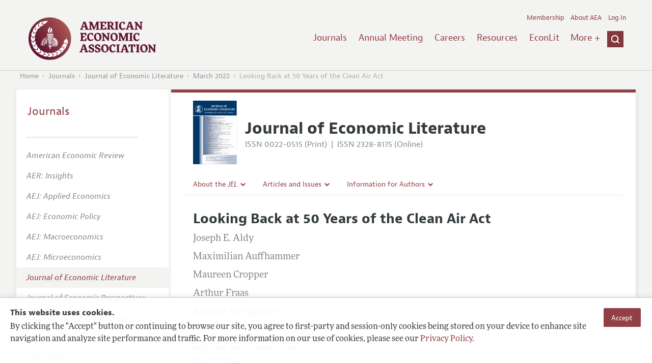

--- FILE ---
content_type: text/html; charset=UTF-8
request_url: https://www.aeaweb.org/articles?id=10.1257/jel.20201626
body_size: 30474
content:
<!DOCTYPE html>
<!--[if lt IE 7]>
<html class="no-js lt-ie9 lt-ie8 lt-ie7" lang="en"> <![endif]-->
<!--[if IE 7]>
<html class="no-js lt-ie9 lt-ie8" lang="en"> <![endif]-->
<!--[if IE 8]>
<html class="no-js lt-ie9" lang="en"> <![endif]-->
<!--[if gt IE 8]><!-->
<html class='no-js' lang='en'><!--<![endif]-->
<head>
	<base target="_top" />
    <meta charset='utf-8'>
    <meta content='IE=edge' http-equiv='X-UA-Compatible'>
    <title>Looking Back at 50 Years of the Clean Air Act - American Economic Association</title>
    <meta content='width=device-width, initial-scale=1' name='viewport'>
    <meta name="format-detection" content="telephone=no">
    <meta name="route" value="meta">
    <meta name="csrf-param" content="_csrf">
<meta name="csrf-token" content="sSLGDuwsQB4jNmAqIBaDC9gxKi_5j8XXnYvIMocEYCz1FIBrqhsRchAAJhkRWfMzkWt4ebPHlObvyZJk83EuVA==">
    <meta name="Secure-Key" content="UGVGUDFPaGJMQzgxcmxNTmJRT3AzR00wZTlaRXRkdkhBejhTWEFFS1NER2hRNGpXbkt8Z2VuZXJhbHxOMVJSVm1oSlRWTmxCVHdsSkNFcUduSWxmQVl1R0J0aVp3UTdEaG9GRkQ1Y1lSSURQd1VrQVE9PQ==">    <meta name="jerTk" value="">
            <script async src="https://www.googletagmanager.com/gtag/js?id=UA-38835597-1"></script>
        <meta name="description" content="Looking Back at 50 Years of the Clean Air Act by Joseph E. Aldy, Maximilian Auffhammer, Maureen Cropper, Arthur Fraas and Richard Morgenstern. Published in volume 60, issue 1, pages 179-232 of Journal of Economic Literature, March 2022, Abstract: We synthesize and review retrospective analyses of fe...">
<meta name="keywords" content="Allocative Efficiency; Cost-Benefit Analysis, Environmental, Energy, Health, and Safety Law, Valuation of Environmental Effects, Air Pollution; Water Pollution; Noise; Hazardous Waste; Solid Waste; Recycling, Environmental Economics: Government Policy">
<meta name="citation_title" content="Looking Back at 50 Years of the Clean Air Act">
<meta name="citation_publication_date" content="2022/03">
<meta name="citation_journal_title" content="Journal of Economic Literature">
<meta name="citation_issn" content="0022-0515">
<meta name="citation_volume" content="60">
<meta name="citation_issue" content="1">
<meta name="citation_firstpage" content="179">
<meta name="citation_lastpage" content="232">
<meta name="citation_doi" content="10.1257/jel.20201626">
<meta name="citation_pdf_url" content="https://www.aeaweb.org/articles/pdf/doi/10.1257/jel.20201626">
<meta name="twitter:card" content="summary">
<meta name="twitter:site" content="@aeajournals">
<meta name="twitter:title" content="Looking Back at 50 Years of the Clean Air Act">
<meta name="twitter:description" content="(March 2022) - We synthesize and review retrospective analyses of federal air quality regulations to examine the contributions of the Clean Air Act (CAA) to the vast air quality improvements seen since 1970. Geographic heterogeneity in stringency affects emissions, public health, compliance costs, and employment. Cap-and-trade has delivered greater emission reductions at lower cost than conventional mandates, yet has fallen short of textbook ideals. Market power also influenced the CAA&#039;s benefits and costs. New benefit categories have been identified ex post, but specific technology requirements have not yet been rigorously evaluated. Comparisons of aggregate benefits and costs of the CAA are beyond present capabilities.">
<meta name="twitter:image" content="https://www.aeaweb.org/journals/images/jel_2">
<meta name="citation_author" content="Aldy, Joseph E.">
<meta name="citation_author_institution" content="Harvard U and Resources for the Future, Washington, DC">
<meta name="citation_author" content="Auffhammer, Maximilian">
<meta name="citation_author_institution" content="U of California, Berkeley">
<meta name="citation_author" content="Cropper, Maureen">
<meta name="citation_author_institution" content="U of Maryland and Resources for the Future, Washington, DC">
<meta name="citation_author" content="Fraas, Arthur">
<meta name="citation_author_institution" content="Resources for the Future, Washington, DC">
<meta name="citation_author" content="Morgenstern, Richard">
<meta name="citation_author_institution" content="Resources for the Future, Washington, DC">
<link href="/assets/afc4f66/stylesheets/glyphicons-basic-v2.css" rel="stylesheet">
<link href="/assets/afc4f66/stylesheets/AeaWebAsset-min.css" rel="stylesheet">
<link href="/assets/bd71bc65/themes/smoothness/jquery-ui.css" rel="stylesheet">
<link href="/assets/afc4f66/stylesheets/glyphicons-halflings-v2.css" rel="stylesheet">
<link href="/assets/afc4f66/stylesheets/print.css" rel="stylesheet" media="print">
<link href="/assets/afc4f66/stylesheets/glyphicons.css" rel="stylesheet">
<script src="/assets/ce4791d1/jquery.min.js"></script>
<script src="/assets/2be257a9/yii.js"></script>
<script src="/js/ajaxPostProcessor.js"></script>
<script src="/js/articles.js"></script>
<script src="/assets/afc4f66/javascripts/aeaweb.min.js"></script>
<script src="//use.typekit.net/egr5vhm.js"></script>
<script src="/assets/bd71bc65/jquery-ui.min.js"></script>
<script src="/assets/afc4f66/javascripts/AeaWebPluginAsset-min.js"></script>
<script src="/assets/dc034874/js/SecureCsrfAsset-min.js"></script>
<script src="/assets/83e11b2c/js/QueClientAsset-min.js"></script>
<script src="/assets/db7e847d/js/legal-cookie.js"></script>
<script>$(document).ready(function() { window.keyAnltcs = keyAnalytics(); });
$(document).ready(function() { window.qClnt = new queClient({"token":"Nk4yLU9SYnctS2x5MUg1dURHTG0wRDBRVFlWS3JTVnRZNmczR3pZQ1NleWc4aGFBM098cXVldWVjbGllbnR8ZWxCV00xOTBNSEVPRkN4ck1VeEJKZzBxREdFckhRQmNRaWdqUm04WGZUWXNIdzhDSGpoVUVBPT0="}); });
try{Typekit.load();}catch(e){}</script></head>
<body class="internal generic-journal">
    <div class="cookie-legal-banner">
        <div class="cookie-content">
            <div class="cookie-text-wrapper">
                <h5 style="font-weight: bold !important; text-transform: none !important; font-size: 16px !important;">This website uses cookies.</h5>
                <p class="cookie-text">By clicking the "Accept" button or continuing to browse our site, you agree to first-party and session-only cookies being stored on your device to enhance site navigation and analyze site performance and traffic. For more information on our use of cookies, please see our <a href="/privacypolicy">Privacy Policy</a>.</p>
            </div>
            <div class="cookie-button-wrapper">
                <button class="button legal-cookie-accept-button">Accept</button>
            </div>
        </div>
    </div>

    <script>
        try{
            $(document).ready(function() { try{ var lgCk = new LegalCookie(); }catch (e){}; });
        }catch (e){};
    </script>



<!--suppress ALL -->
<header class="site-header" role="banner">
    <div class="container">
        <h1 class="site-name">
            <a href="/"><img alt="American Economic Association" src="/assets/afc4f66/images/logo.svg">
            </a>
        </h1>

        <div class="nav-wrapper">

            <div class="mobile-navigation">
    <button class="menu-trigger">
  <span class="menu-icon">
    <div class="top-left wing"></div>
    <div class="top-right wing"></div>
    <div class="middle wing"></div>
    <div class="bottom-left wing"></div>
    <div class="bottom-right wing"></div>
  </span>
  <span class="trigger-text">
    Menu
  </span>
    </button>
</div>
            <div class="navigation-container">

                
    <nav class="navigation-group" role="navigation">
        <form class="search mobile-search" role="search" action="/search">
            <div class="search-wrapper">
                <input checked="checked" placeholder="Search" type="search" name="q">
                <input checked="checked" class="icon-search-0" type="submit" value="Search">
            </div>
        </form>

        <ul class="primary-navigation">
            <li>
                <a href="/journals">Journals</a>
            </li>

            <li>
                <a href="/conference">Annual Meeting</a>
            </li>
            <li>

                <a href="/joe">Careers</a>
            </li>
            <li>

                <a href="/resources">Resources</a>
            </li>
            <li>

                <a href="/econlit">EconLit</a>
            </li>
            <li>

                <a href="/about-aea/committees">Committees</a>
            </li>
            <li>
                <a href="/ethics">Ethics/Ombuds</a>
            </li>

        </ul>
        <span class="has-icon search-trigger-wrapper">
<a class="search-trigger icon-searchclose-sprite" href="#search">
</a>
</span>

        <ul class="utility-navigation">
            <li>
                <a href="/membership">Membership</a>
            </li>
            <li class="utility-about">
                <a href="/about-aea">About AEA</a>
            </li>

                            <li>
                    <a href="/login/">Log In</a>
                </li>
                    </ul>

    </nav>

    <script type="text/javascript">

        function initLoggedinMenu(){

            this.target = $(".utility-navigation");
            this.menuItems   = null;
            this.menuWrapper = null;

            this.init = function(){

                this.getMenuItems();
                this.renderMenu();
                this.setEvents();

            }

            this.hasMenuItems = function(){

                if(this.menuItems !== null){
                    return true;
                }

                return false;

            }

            this.destroyMenuWrapper = function(){

                if($("#loggedin-utility-menu-wrapper").length > 0){
                    $("#loggedin-utility-menu-wrapper").remove();
                }

            }

            this.createMenuWrapper = function(){

                this.destroyMenuWrapper();

                $(this.target).append('<li id="loggedin-utility-menu-wrapper"></li>');
                this.menuWrapper = $("#loggedin-utility-menu-wrapper");

                return this.menuWrapper;
            }

            this.getMenuItems = function(){

                var menuItems = null;

                if($(".utility-loggedin").length <= 0){
                    return;
                }

                if(this.menuItems !== null){
                    return;
                }

                menuItems = [];

                $(".utility-loggedin").each(function(){
                    menuItems.push($(this));
                });

                this.menuItems = menuItems;

            }

            this.setMenuItems = function(){

                $(this.menuWrapper).html('<li id="loggedin-utility-button">Profile</li><div id="loggedin-utility-list"></div>');

                for(var item in this.menuItems){
                    $(this.menuWrapper).find("#loggedin-utility-list").append('<li>'+this.menuItems[item].html()+'</li>');
                }

            }

            this.renderMenu = function(){

                if(!this.hasMenuItems()){
                    return;
                }

                this.createMenuWrapper();
                this.setMenuItems();

            }

            this.showHideList = function(){

                var display = null;
                var target = $(this.menuWrapper).find("#loggedin-utility-list");

                display = $(target).css("display");

                if(display === "none"){
                    $(target).css("display","block");
                    this.positionList();
                }else{
                    $(target).css("display","none");
                }

            }

            this.positionList = function(){

                var btnHeight = null;
                var button = $(this.menuWrapper).find("#loggedin-utility-button");
                var list = $(this.menuWrapper).find("#loggedin-utility-list");

                btnHeight = $(this.menuWrapper).outerHeight(true);

                $(list).css("top",(btnHeight - 2)+"px");

            }

            this.setEvents = function(){

                var _self = this;

                $(this.menuWrapper).find("#loggedin-utility-button").unbind();
                $(this.menuWrapper).find("#loggedin-utility-button").bind("click",function(){

                    _self.showHideList();

                });

            }

        }

        logMenu = new initLoggedinMenu();
        logMenu.init();

        /*var _gaq = _gaq || [];
        _gaq.push(['_setAccount', 'UA-38835597-1']);
        _gaq.push(['_trackPageview']);
        (function() {
            var ga = document.createElement('script'); ga.type = 'text/javascript'; ga.async = true;
            ga.src = ('https:' == document.location.protocol ? 'https://ssl' : 'http://www') + '.google-analytics.com/ga.js';
            var s = document.getElementsByTagName('script')[0]; s.parentNode.insertBefore(ga, s);
        })();*/

        window.dataLayer = window.dataLayer || [];
        function gtag(){dataLayer.push(arguments);}
        gtag('js', new Date());
        gtag('config', 'UA-38835597-1');

    </script>
            </div>
        </div>
    </div>
    <form class="search desktop-search" role="search" method="get" action="/search">
        <div class="container">
            <div class="search-wrapper">
                <input placeholder="Search" type="search" name="q">
                <input class="icon-search-0" type="submit" value="Search">
            </div>
        </div>
    </form>
</header>
	<div class="breadcrumbs-wrapper"><div class="container"><ol class="breadcrumbs"><li><a href="/">Home</a></li><li><a href="/journals">Journals</a></li><li><a href="/journals/jel">Journal of Economic Literature</a></li><li><a href="/issues/671#10.1257/jel.20201626">March 2022</a></li><li class="is-active">Looking Back at 50 Years of the Clean Air Act</li></ol></div></div>	<main class="main-content " role="main"><div class="container"><style>

.hoverOverRide:hover{

    text-decoration:none;

}

</style>



<section class="primary article-detail journal-article">

    
<div id="journal-header">
    <a href="/journals/jel"><img id="cover" src="/assets/afc4f66/images/jel-icon.svg"></a>
    <div>
        <a class="journal-title-url" href="/journals/jel"><h1 id="journal-title">Journal of Economic Literature</h1></a>
        <p id="journal-issn">
            <span id="print">ISSN 0022-0515 (Print)</span>
            <span id="separator"> | </span>
            <span id="online">ISSN 2328-8175 (Online)</span>
        </p>
    </div>
</div>    <div id='tertiary-navigation'>
    <div class="nav-item"><label><span class='label-text'>About the <i>JEL</i></span><span class="chevron basics-v2 basics-221-chevron-down-v2"></span></label><div class="nav-item-list"><ul><li><a href="/journals/jel/editors">Editors</a></a></li><li><a href="/journals/jel/editorial-policy">Editorial Policy</a></a></li><li><a href="https://pubs.aeaweb.org/doi/pdfplus/10.1257/pandp.115.770" target="_blank">Annual Report of the Editor</a></a></li><li><a href="/journals/jel/research-highlights">Research Highlights</a></a></li><li><a href="/journals/jel/contact-jel">Contact Information</a></a></li></ul></div></div><div class="nav-item"><label><span class='label-text'>Articles and Issues</span><span class="chevron basics-v2 basics-221-chevron-down-v2"></span></label><div class="nav-item-list"><ul><li><a href="/journals/jel/current-issue">Current Issue</a></a></li><li><a href="/journals/jel/issues">All Issues</a></a></li><li><a href="/journals/jel/forthcoming">Forthcoming Articles</a></a></li></ul></div></div><div class="nav-item"><label><span class='label-text'>Information for Authors</span><span class="chevron basics-v2 basics-221-chevron-down-v2"></span></label><div class="nav-item-list"><ul><li><a href="/journals/jel/submissions">Guidelines for Proposals</a></a></li><li><a href="/journals/jel/accepted-article-guidelines">Accepted Article Guidelines</a></a></li><li><a href="/journals/jel/style-guide">Style Guide</a></a></li><li><a href="/journals/jel/new-books">Coverage of New Books</a></a></li></ul></div></div></div>

<div id='tertiary-navigation-mobile'>
    <p><span class="menu-icon basics-v2 basics-600-menu-v2"></span>Menu</p>
    <div id="nav-list">
        <div class="nav-item"><label><span class='label-text'>About the <i>JEL</i></span><span class="chevron basics-v2 basics-221-chevron-down-v2"></span></label><div class="nav-item-list"><ul><li><a href="/journals/jel/editors">Editors</a></a></li><li><a href="/journals/jel/editorial-policy">Editorial Policy</a></a></li><li><a href="https://pubs.aeaweb.org/doi/pdfplus/10.1257/pandp.115.770" target="_blank">Annual Report of the Editor</a></a></li><li><a href="/journals/jel/research-highlights">Research Highlights</a></a></li><li><a href="/journals/jel/contact-jel">Contact Information</a></a></li></ul></div></div><div class="nav-item"><label><span class='label-text'>Articles and Issues</span><span class="chevron basics-v2 basics-221-chevron-down-v2"></span></label><div class="nav-item-list"><ul><li><a href="/journals/jel/current-issue">Current Issue</a></a></li><li><a href="/journals/jel/issues">All Issues</a></a></li><li><a href="/journals/jel/forthcoming">Forthcoming Articles</a></a></li></ul></div></div><div class="nav-item"><label><span class='label-text'>Information for Authors</span><span class="chevron basics-v2 basics-221-chevron-down-v2"></span></label><div class="nav-item-list"><ul><li><a href="/journals/jel/submissions">Guidelines for Proposals</a></a></li><li><a href="/journals/jel/accepted-article-guidelines">Accepted Article Guidelines</a></a></li><li><a href="/journals/jel/style-guide">Style Guide</a></a></li><li><a href="/journals/jel/new-books">Coverage of New Books</a></a></li></ul></div></div>    </div>
</div>


    <h1 class="title">Looking Back at 50 Years of the Clean Air Act</h1>
    <ul class="attribution">
            <li class='author' style='margin-bottom:0.5em; '>
         Joseph E. Aldy    </li>
    <li class='author' style='margin-bottom:0.5em; '>
         Maximilian Auffhammer    </li>
    <li class='author' style='margin-bottom:0.5em; '>
         Maureen Cropper    </li>
    <li class='author' style='margin-bottom:0.5em; '>
         Arthur Fraas    </li>
    <li class='author' style='margin-bottom:0.5em; '>
         Richard Morgenstern    </li>

    </ul>

		<div style='margin-top:25px;'>

			<div class='journal'>Journal of Economic Literature </div>

			                <div class="journal">
                    <a href="/issues/671" style="color:inherit !important;">
					vol. 60,
					no. 1, 					March 2022					</a>
				</div>

		</div>
                <div class="pages">(pp. 179&ndash;232)</div>
		
    
	
    <section class='download'>
        <a class="button" href="/articles/pdf/doi/10.1257/jel.20201626">
            Download Full Text PDF <br/>
                    </a>
    </section>

	
	
    <div class="toggle-content-group">

		   <ul class="toggle">
				<li>
					<a class="is-active" href="#article-information" style='text-decoration:none; cursor:default;'>Article Information</a>
				</li>
											</ul>
		
		
        <section class="article-information-group toggle-content is-visible" id="article-information">

							<section class="article-information abstract">
					<h4>Abstract</h4>
					We synthesize and review retrospective analyses of federal air quality regulations to examine the contributions of the Clean Air Act (CAA) to the vast air quality improvements seen since 1970. Geographic heterogeneity in stringency affects emissions, public health, compliance costs, and employment. Cap-and-trade has delivered greater emission reductions at lower cost than conventional mandates, yet has fallen short of textbook ideals. Market power also influenced the CAA's benefits and costs. New benefit categories have been identified ex post, but specific technology requirements have not yet been rigorously evaluated. Comparisons of aggregate benefits and costs of the CAA are beyond present capabilities.				</section>
			
							<section class="article-information citation">
					<h4>Citation</h4>
					<cite>

                        Aldy, Joseph E., Maximilian Auffhammer, Maureen Cropper, Arthur Fraas, and Richard Morgenstern.
						<span class="year">2022.</span>

						
						
							<span class="title">"Looking Back at 50 Years of the Clean Air Act."</span>
						
						<span class="journal">Journal of Economic Literature</span>
							  <span class="vol">
					60 (1):
					 179&ndash;232<span
									  class="pages">.</span>
				  </span>
						<span class="doi">DOI: 10.1257/jel.20201626</span>
					</cite>

					<form class="citation-export">
												<div class="select input ">
							<label>
								<label>
									<select id="export-dropdown" name="args[format]">
										<option value="0">Choose Format:</option>
										<option value="bib">BibTeX</option>
										<option value="enw">EndNote</option>
										<option value="txt">Refer/BibIX</option>
										<option value="ris">RIS</option>
										<option value="tab">Tab-Delimited</option>
									</select>
								</label>
							</label>
							<input type='hidden' name='args[doi]' value='10.1257/jel.20201626'/>
						</div>

						<div id='previewCitationExport'></div>

					</form>
				</section>
								
					<section class='article-information additional-materials'>
						
							<h4>Additional Materials</h4>

						
						<ul id='additionalMaterials'>
							<li>                    <a class=''  href="/articles/materials/16235" doi="10.1257/jel.20201626" accessType="Article View">
                Author Disclosure Statement(s)                                            </a>
        </li>
						</ul>
					</section>


				
									<section class='article-information jel-classification'>
						<h4>JEL Classification</h4>
						<ul class='jel-codes'>
														<li>
								<strong class='code'>D61</strong>
								Allocative Efficiency; Cost-Benefit Analysis
															<li>
								<strong class='code'>K32</strong>
								Environmental, Energy, Health, and Safety Law
															<li>
								<strong class='code'>Q51</strong>
								Valuation of Environmental Effects
															<li>
								<strong class='code'>Q53</strong>
								Air Pollution; Water Pollution; Noise; Hazardous Waste; Solid Waste; Recycling
															<li>
								<strong class='code'>Q58</strong>
								Environmental Economics: Government Policy
															</li>
						</ul>
					</section>
				
			</section>

		
		
        <section class="full-text toggle-content" id="article-full-text">

        </section>
		 </div> 
</section>

<aside class="secondary" role="complementary">
    <nav class="secondary-navigation" role="navigation">
        <h2><a href="/journals">Journals</a></h2><ul><li><div class="nav-divider"></div></li><li><a href="/journals/aer"><em>American Economic Review</em></a></li><li><a href="/journals/aeri"><em>AER: Insights</em></a></li><li><a href="/journals/app"><em>AEJ: Applied Economics</em></a></li><li><a href="/journals/pol"><em>AEJ: Economic Policy</em></a></li><li><a href="/journals/mac"><em>AEJ: Macroeconomics</em></a></li><li><a href="/journals/mic"><em>AEJ: Microeconomics</em></a></li><li class="is-active"><a href="/journals/jel"><em>Journal of Economic Literature</em></a></li><li><a href="/journals/jep"><em>Journal of Economic Perspectives</em></a></li><li><a href="/journals/pandp"><em>AEA Papers and Proceedings</em></a></li><li><div class="nav-divider"></div></li><li><a href="/journals/subscriptions">Subscriptions</a></li><li><a href="/journals/copyright">Copyright and Permissions</a></li><li><a href="/journals/policies">Policies</a></li><li><a href="/journals/data">Data and Code</a></li><li><a href="/journals/get-journal-alerts">Journal Alerts</a></li><li><a href="/research">Research Highlights</a></li><li><a href="/journals/subscriptions/backissues">Back Issues</a></li><li><a href="/journals/printondemand">Print on Demand</a></li><li><a href="/journals/articles/sgml">Journal Metadata</a></li></ul>    </nav>
    <section class="action-group">
            </section>
</aside>
</div></main><footer class='site-footer'>
<div class='container'>

  <nav class='navigation-group'>
    <ul>
      <li>
        <a href="/journals">Journals</a>
      </li>

      <li>
        <a href="/conference">Annual Meeting</a>
      </li>

      <li>
        <a href="/joe">Careers</a>
      </li>

      <li>
        <a href="/resources">Resources</a>
      </li>

      <li>
        <a href="/econlit">EconLit</a>
      </li>

        <li>

            <a href="/about-aea/committees">Committees</a>
        </li>

      <li>
        <a href="/membership">Membership</a>
      </li>

      <li>
        <a href="/about-aea">About AEA</a>
      </li>

      
        <li>
          <a href="/login/">Log In</a>
        </li>

      
      <li>
        <a class="contact-link" href="/contact">Contact the AEA</a>
      </li>
    </ul>
  </nav>

    <div class="social-legal">
        <section class='legal'>
            <ul>
                <li class='footer-terms'><a href="/terms-of-service/site">Terms of Use</a></li>
                <li><a href="/privacypolicy">Privacy Policy</a></li>
                <li class='copyright'>Copyright 2026 American Economic Association. All rights reserved.</li>
            </ul>
        </section>

        <section class='social-media'>
            <a href="/social">
                <h3 class='section-title'>Follow us:</h3>
                <div class="social-icons">
                    <img class="social-icon" src="/assets/afc4f66/images/x-logo-black.png" />
                    <img class="social-icon" src="/assets/afc4f66/images/bluesky_logo.svg" />
                    <img class="social-icon" src="/assets/afc4f66/images/fb_icon.svg" />
                </div>
            </a>
        </section>
    </div>

    </div>
</footer></body><script>jQuery(function ($) {
    // ***********************
    // Desktop Nav
    // ***********************
    const navItem = $('.nav-item', '#tertiary-navigation');
    
    // Handle open menu
    $(navItem).on('mouseenter', function() {
        const list = $(".nav-item-list", $(this));
        let offset = $(this).height();
        $(list).css('top', offset + "px");

        const elHeight = $(list)[0].scrollHeight;
        $(list).animate({height: elHeight}, 200);
    });
    
    // Handle close menu
    $(navItem).on('mouseleave', function() {
        const list = $(".nav-item-list", this);
        $(list).stop(true, true);
        $(list).animate({height: 0}, 100);
    });
    
    function getElementRightEdge(element) {
        const pos = element.getBoundingClientRect();
        return pos.left + element.offsetWidth;
    }
    
    function updateDropdownWidths() {
        const navbar = document.getElementById('tertiary-navigation');
        const navbarRightEdge = getElementRightEdge(navbar);
        
        const submenus = navbar.children;
        for (let submenu of submenus) {
            const navitemList = submenu.querySelector('.nav-item-list');
            if (navitemList) {
                navitemList.style.left = "0";
    
                const navitemListRightEdge = getElementRightEdge(navitemList);
                
                const delta = navbarRightEdge - navitemListRightEdge;
                
                if (delta < 0) {
                    navitemList.style.left = delta + "px";
                }
            }
        }
    }
    
    $( window ).on('load', function() {
        updateDropdownWidths();
    });
    
    $(window).on('resize', function () {
        updateDropdownWidths();
    })
    
    
    // ***********************
    // Mobile Nav
    // ***********************
    const mobileNav = $('#tertiary-navigation-mobile');
    const mobileNavItems = $('.nav-item', mobileNav);
    const trigger = $('p', mobileNav);
    
    // Handle menu open/close
    $(trigger).on('click', function() {
        if ($(mobileNav).hasClass('open')) {
            // Switch menu icon
            $('.menu-icon', mobileNav).removeClass('basics-599-menu-close-v2');
            $('.menu-icon', mobileNav).addClass('basics-600-menu-v2');
            
            // Animate menu closing
            $('#nav-list', mobileNav).animate({height: 0}, 100, function() {
                $(mobileNav).removeClass('open');
            });
            
            // Close all children
            $(mobileNavItems).removeClass('open');
            $('ul', mobileNavItems).css('height', '0');
        }
        else {
            $(mobileNav).addClass('open');
            
            // Switch menu icon
            $('.menu-icon', mobileNav).removeClass('basics-600-menu-v2');
            $('.menu-icon', mobileNav).addClass('basics-599-menu-close-v2');
            
            // Animate menu closing
            const elHeight = $('#nav-list', mobileNav)[0].scrollHeight;
            $('#nav-list', mobileNav).animate({height: elHeight}, 200, function() {
                $('#nav-list', mobileNav).css('height', 'auto');
            });
        }
    })
    
    // Handle submenu open/close 
    $(mobileNavItems).on('click', function() {
        if ($(this).hasClass('open')) {
            $(this).removeClass('open');
            $('ul', this).animate({height: 0}, 100);
        }
        else {
            $(this).addClass('open');
            const elHeight = $('ul', this)[0].scrollHeight;
            $('ul', this).animate({height: elHeight}, 200, function() {
                $(this).css('height', 'auto');
            });
        }
    })
    let params = new URLSearchParams(window.location.search);
    let jumpTo = params.get("jump");

    if (jumpTo != null) {
        let targetElement = document.getElementById(jumpTo);
        
        if (targetElement != null) {
            if (targetElement.tagName.toLowerCase() == "details") {
                targetElement.open = true;
            }
            
            if ('scrollRestoration' in history) {
                history.scrollRestoration = 'manual'; // This attempts to stop the browser scrolling after our jump
            }

            targetElement.scrollIntoView();
        }
    }
});</script>

</html>
